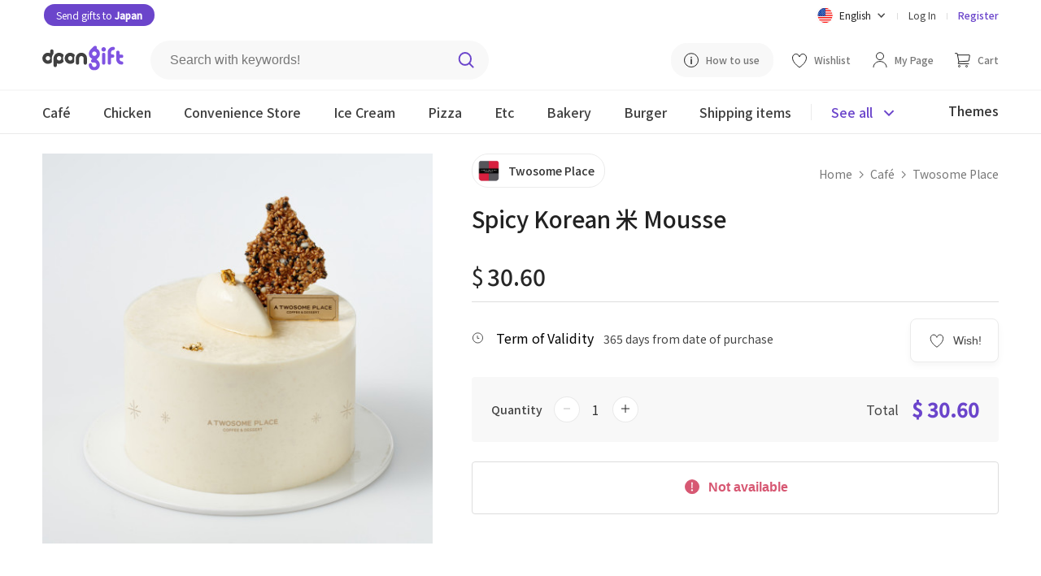

--- FILE ---
content_type: text/html; charset=utf-8
request_url: https://dpon.gift/en/shops/merchandise/3657/spicy-korean-mousse/
body_size: 13023
content:


<!DOCTYPE html>

<html lang="en">
<head>
  
  
    
      <!-- Google Tag Manager -->
      <script>(function(w,d,s,l,i){w[l]=w[l]||[];w[l].push({'gtm.start':
          new Date().getTime(),event:'gtm.js'});var f=d.getElementsByTagName(s)[0],
        j=d.createElement(s),dl=l!='dataLayer'?'&l='+l:'';j.async=true;j.src=
        'https://www.googletagmanager.com/gtm.js?id='+i+dl;f.parentNode.insertBefore(j,f);
      })(window,document,'script','dataLayer','GTM-N5DBMJ2');</script>
      <!-- End Google Tag Manager -->
    
    
    
  <script>
    window.dataLayer = window.dataLayer || [];

    dataLayer.push({
      "event": "view_item",
      "ecommerce": {
          "currency": "USD",
          "items": [{
              "item_id": "3657",
              "item_name": "Spicy Korean 米 Mousse",
              "item_brand": "Twosome Place",
              "price": "30.60",
              "item_category": "cafe"
          }]
      }
    });


    // Add to cart
    function addToCart() {
      dataLayer.push({
        "event": "add_to_cart",
          "ecommerce": {
              "items": [{
                  "currency": "USD",
                  "item_id": "3657",
                  "item_name": "Spicy Korean 米 Mousse",
                  "item_brand": "Twosome Place",
                  "price": "30.60",
                  "quantity": document.getElementById("cart_item_quantity").value,
                  "item_category": "cafe"
              }]
          }
      });
    }

    // Item checkout
    function checkoutNow () {
      dataLayer.push({
        "event": "begin_checkout",
        "ecommerce": {
            "items": [{
                "currencyCode": "USD",
                "item_id": "3657",
                "item_name": "Spicy Korean 米 Mousse",
                "item_brand": "Twosome Place",
                "price": "30.60",
                "quantity": document.getElementById("cart_item_quantity").value,
                "item_category": "cafe"
            }]
        }
      });
    }
  </script>

  

  
  
    <meta charset="UTF-8">
    
    <meta name="viewport" content="width=device-width, initial-scale=1, viewport-fit=cover">
    
    
      <meta property="og:site_name" content="dponGift">
      <meta property="og:url" content="https://dpon.gift/en/shops/merchandise/3657/spicy-korean-mousse/">
      <meta property="og:type" content="website">
      
  <meta property="og:title" content="Send gifts to Korea, dponGift | Spicy Korean 米 Mousse">
  <meta property="og:description" content="Café > Twosome Place > Spicy Korean 米 Mousse Can be purchased at dponGift">

      
	<meta property="og:image" content="https://imagecdn.dpon.gift/images/merchandises/%EA%B3%A0%EC%86%8C%ED%95%9C%EC%9A%B0%EB%A6%AC%E7%B1%B3%EB%AC%B4%EC%8A%A4.jpg">
  <meta name="twitter:image:src" content="https://imagecdn.dpon.gift/images/merchandises/%EA%B3%A0%EC%86%8C%ED%95%9C%EC%9A%B0%EB%A6%AC%E7%B1%B3%EB%AC%B4%EC%8A%A4.jpg">

    
    <meta name="theme-color" content="#ffffff">
    <meta name="format-detection" content="telephone=no">
    
  <meta name="description" content="Twosome Place Spicy Korean 米 Mousse gifts can be sent easily through dponGift. Even if you do not know the phone number of your friends and family in Korea, you can send them gifts through email, KakaoTalk, Line, Facebook, and more.">

    
      <meta name="keywords" content="Gifts to Korea, Korea International Mail, Korea EMS, Korean-Japanese Couple, Korean Long Distance Couple, Korean Boyfriend, Korean Girlfriend, Present, Gift, Birthday" />
    
    
  
  
  <link rel="shortcut icon" href="/static/images/favicon.77938b1c6ded.ico"/>
  <link rel="apple-touch-icon" href="/static/images/apple-touch-icon.1ad3da0a14a4.png">
  <link rel="apple-touch-icon" sizes="76x76" href="/static/images/apple-touch-icon-76x76.c383e98dd5a2.png">
  <link rel="apple-touch-icon" sizes="120x120" href="/static/images/apple-touch-icon-120x120.275a0babaa4d.png">
  <link rel="apple-touch-icon" sizes="152x152" href="/static/images/apple-touch-icon-152x152.1ad3da0a14a4.png">
  <link rel="apple-touch-icon-precomposed" href="/static/images/apple-touch-icon-precomposed.1fe5195aaef4.png">
  <link rel="apple-touch-icon-precomposed" sizes="76x76" href="/static/images/apple-touch-icon-76x76-precomposed.c383e98dd5a2.png">
  <link rel="apple-touch-icon-precomposed" sizes="120x120" href="/static/images/apple-touch-icon-120x120-precomposed.275a0babaa4d.png">
  <link rel="apple-touch-icon-precomposed" sizes="152x152" href="/static/images/apple-touch-icon-152x152-precomposed.1ad3da0a14a4.png">
  <title>Send gifts to Korea, dponGift | Spicy Korean 米 Mousse</title>
  
    
      <link rel="stylesheet" href="https://fonts.googleapis.com/css2?family=Noto+Sans+JP:wght@400;500&family=Noto+Sans+KR:wght@400;500&display=swap">
      
      <link rel="stylesheet" href="/static/stylesheets/base.b19a56a53030.css">
      <link rel="stylesheet" href="/static/stylesheets/header.ae44850149dd.css">
      
  <link rel="stylesheet" href="/static/shops/stylesheets/merchandise.9ffa8ab13d9d.css">
  <link rel="stylesheet" href="/static/stylesheets/merch_grid.0d096c81c45f.css">
  <link rel="stylesheet" href="/static/stylesheets/jquery.toast.min.00aafc41c095.css">
    <link rel="stylesheet" href="/static/shops/stylesheets/swiper.min.c10e24a543dc.css">
    <script src="/static/shops/scripts/swiperjs.83d23a3f4e9c.js"></script>

    
    
      <script src="https://ajax.googleapis.com/ajax/libs/jquery/3.4.1/jquery.min.js"></script>
      
      
    
  
</head>

<body>

  
  
  <header class="merch-header">
    



  <link rel="stylesheet" href="https://cdnjs.cloudflare.com/ajax/libs/jquery-modal/0.9.1/jquery.modal.min.css" />


<div class="upper-header">
    <div class="upper-header-left">
        <a href="https://bit.ly/dpongift_kr" class="white rounded-button-header" target="_blank">
            Send gifts to <span class="bold">Japan</span>
        </a>
    </div>
  <div class="upper-header-right">
    <form action="/change_language/" id="language" class="header-lang" method="post">
      <input type="hidden" name="next" value="/en/shops/merchandise/3657/spicy-korean-mousse/">
      <input type="hidden" name="csrfmiddlewaretoken" value="vqHtQc1l0xbrF2Vw8vSYVxRpcUerLf6SLjMzCPJiorAcl18nQO8tuayLhYa644RN">
      <select name="language" id="select-language" class="dropbtn" onchange="this.form.submit()" style="display: none;">
        
        
        
        
          <option value="ko" >
            한국어
          </option>
        
          <option value="ja" >
            日本語
          </option>
        
          <option value="en" selected="selected">
            English
          </option>
        
      </select>
    </form>

    <div class="lang-dropdown">
      <div id="lang-dropbtn" class="lang-dropbtn" onclick="toggleLangDropdown();">
        
          <img class="ic-lang" src="/static/images/ic-en.aaa6ebaa48db.svg" alt="English">
          <span>English</span>
          <img class="ic-arrow" src="/static/images/arrow.b6f3acac5ef8.svg" alt="dropdown">
        
      </div>
      <div id="lang-dropdown-content" class="lang-dropdown-content">
        <div class="lang-choice " onclick="selectElement('select-language', 0)">
          <img class="ic-lang" src="/static/images/ic-kor.826febae6d01.svg" alt="한국어">
          <span>한국어</span>
        </div>
        <div class="lang-choice " onclick="selectElement('select-language', 1);">
          <img class="ic-lang" src="/static/images/ic-jp.1991e329c72e.svg" alt="日本語">
          <span>日本語</span>
        </div>
        <div class="lang-choice hidden" onclick="selectElement('select-language', 2)">
          <img class="ic-lang" src="/static/images/ic-en.aaa6ebaa48db.svg" alt="English">
          <span>English</span>
        </div>
      </div>
    </div>
    <div class="header-line"></div>
    
      <a href="/en/accounts/login/?next=/en/shops/merchandise/3657/spicy-korean-mousse/">Log In</a>
      <div class="header-line"></div>
      <a class="reg-link" href="/en/accounts/signup/">Register</a>
    
  </div>
</div>

<div class="middle-header">
  <a href="/en/">
    <img class="header-logo" src="/static/images/dpon-gift-logo.6f73cf970da2.svg" alt="logo">
  </a>

  <div class="search-div">
    <form action="/en/shops/search/" method="get" class="header-search">
      <label for="search-keywords"></label>
      <input type="text" name="keywords" id="search-keywords" class="search-keywords" placeholder="Search with keywords!">
      <input id="search-btn" type="image" src="/static/images/search.8bcfa6492fe5.svg" class="search-img" alt="Search">
    </form>
  </div>

  <div class="middle-header-right">
    <a class="how-use-anc" href="/en/usage_information/">
      <img class="guide-img" src="/static/images/guide.425b9874bf5b.svg" alt="How to use">
      <span>How to use</span>
    </a>
    
      <a href="/en/accounts/login/?next=/en/shops/merchandise/3657/spicy-korean-mousse/">
        <img src="/static/images/wishlist.85e6b9cfdf45.svg" alt="Wishlist">
        <span class="middle-header-txt">Wishlist</span>
      </a>
    

    <a href="/en/users/">
      <img class="my-page-img" src="/static/images/mypage.b32e393d47e3.svg" alt="My Page">
      <span class="middle-header-txt">My Page</span>
    </a>

    <a href="/en/carts/items/">
      <img class="cart-img" src="/static/images/cart.69ddd3167406.svg" alt="Cart">
      <span class="middle-header-txt ">Cart</span>
      
      </a>
      
  </div>
</div>

    


<div class="mobile-header-top">
  <img class="ic-back" src="/static/images/ic-back.0d752a409aec.svg" alt="Back" onclick="goBack();">
  <div class="mobile-header-top-r">
    <img src="/static/images/search-black.e00803eba9fd.svg" class="mobile-merch-search" alt="Search"
       onclick="document.getElementById('mobile-searchbar-div').classList.toggle('show-search');document.body.classList.toggle('big-pad-body');">
    <a href="/en/carts/items/">
      <img class="mobile-cart-img" src="/static/images/shopping-cart-m.954f3987acbf.svg" alt="Cart">
      
    </a>
    <a href="#menu-modal" rel="modal:open">
      <img class="ic-menu" src="/static/images/ic-menu.a6f2a529ac8d.svg" alt="Menu">
    </a>
  </div>
</div>
    


<div id="mobile-searchbar-div" class="mobile-searchbar-div">
  <input id="mobile-searchbar" class="mobile-searchbar" placeholder="Search with keywords!"
         onkeydown="document.getElementById('search-keywords').value = this.value;
                    if (event.keyCode == 13)
                    document.getElementById('search-btn').click();">
  <img src="/static/images/search.8bcfa6492fe5.svg" class="mobile-search-ic" alt="Search"
        onclick="document.getElementById('search-keywords').value = document.getElementById('mobile-searchbar').value;document.getElementById('search-btn').click();">
</div>

<div class="lower-header mobile-header-cat">
  <div class="lower-inner-header">
    
      <a id="header-cafe" href="/en/shops/merchandises/cafe/" class="header-cat">
        <div class="cat-div">Café</div>
      </a>
    
      <a id="header-chicken" href="/en/shops/merchandises/chicken/" class="header-cat">
        <div class="cat-div">Chicken</div>
      </a>
    
      <a id="header-convenience-store" href="/en/shops/merchandises/convenience-store/" class="header-cat">
        <div class="cat-div">Convenience Store</div>
      </a>
    
      <a id="header-ice-cream" href="/en/shops/merchandises/ice-cream/" class="header-cat">
        <div class="cat-div">Ice Cream</div>
      </a>
    
      <a id="header-pizza" href="/en/shops/merchandises/pizza/" class="header-cat">
        <div class="cat-div">Pizza</div>
      </a>
    
      <a id="header-restaurants" href="/en/shops/merchandises/restaurants/" class="header-cat">
        <div class="cat-div">Etc</div>
      </a>
    
      <a id="header-bakery" href="/en/shops/merchandises/bakery/" class="header-cat">
        <div class="cat-div">Bakery</div>
      </a>
    
      <a id="header-buger" href="/en/shops/merchandises/buger/" class="header-cat">
        <div class="cat-div">Burger</div>
      </a>
    
   
      <a id="header-" href="/en/shops/shipping-merchandises/" class="header-cat">
          <div class="cat-div">Shipping items</div>
      </a>
  
      <div class="see-all-line"></div>
    <div class="header-all-btn" onclick="seeAllToggle();">
      <span id="see-all" class="see-all">See all</span>
      <img id="all-cat-img" class="all-cat-img" src="/static/images/caret-primary.a0f55e092795.svg" alt="See all">
    </div>
      <div class="lower-header-right">
          <a href="/en/shops/themes/">
              <span class="header-themes">Themes</span>
          </a>
      </div>
  </div>
</div>

<div id="all-cat-brand" class="header-see-all" style="display: none;">
  <div class="header-see-all-inner">
    
      <div class="all-cat">
        <a href="/en/shops/merchandises/cafe/" class="all-cat-title">
          Café
          <img src="/static/images/arrow.b6f3acac5ef8.svg" alt="Café">
        </a>
        
          <a href="/en/shops/merchandises/cafe/2/starbucks/" class="all-cat-brand">Starbucks</a>
        
          <a href="/en/shops/merchandises/cafe/109/ediya-coffee/" class="all-cat-brand">Ediya Coffee</a>
        
          <a href="/en/shops/merchandises/cafe/36/twosome-place/" class="all-cat-brand">Twosome Place</a>
        
          <a href="/en/shops/merchandises/cafe/123/paiks-coffee/" class="all-cat-brand">PAIK’S COFFEE</a>
        
          <a href="/en/shops/merchandises/cafe/140/compose-coffee/" class="all-cat-brand">Compose Coffee</a>
        
      </div>
    
      <div class="all-cat">
        <a href="/en/shops/merchandises/chicken/" class="all-cat-title">
          Chicken
          <img src="/static/images/arrow.b6f3acac5ef8.svg" alt="Chicken">
        </a>
        
          <a href="/en/shops/merchandises/chicken/98/bbq/" class="all-cat-brand">BBQ</a>
        
          <a href="/en/shops/merchandises/chicken/101/bhc/" class="all-cat-brand">BHC</a>
        
      </div>
    
      <div class="all-cat">
        <a href="/en/shops/merchandises/convenience-store/" class="all-cat-title">
          Convenience Store
          <img src="/static/images/arrow.b6f3acac5ef8.svg" alt="Convenience Store">
        </a>
        
          <a href="/en/shops/merchandises/convenience-store/16/gs25/" class="all-cat-brand">GS25</a>
        
          <a href="/en/shops/merchandises/convenience-store/81/cu/" class="all-cat-brand">CU</a>
        
          <a href="/en/shops/merchandises/convenience-store/128/gs25v/" class="all-cat-brand">GS25 (Gift Voucher)</a>
        
          <a href="/en/shops/merchandises/convenience-store/20/emart24/" class="all-cat-brand">Emart24</a>
        
          <a href="/en/shops/merchandises/convenience-store/129/cugift-voucher/" class="all-cat-brand">CU(Gift Voucher)</a>
        
          <a href="/en/shops/merchandises/convenience-store/133/lotte-mart/" class="all-cat-brand">Lotte Mart</a>
        
      </div>
    
      <div class="all-cat">
        <a href="/en/shops/merchandises/ice-cream/" class="all-cat-title">
          Ice Cream
          <img src="/static/images/arrow.b6f3acac5ef8.svg" alt="Ice Cream">
        </a>
        
          <a href="/en/shops/merchandises/ice-cream/5/baskin-robbins/" class="all-cat-brand">Baskin Robbins</a>
        
          <a href="/en/shops/merchandises/ice-cream/31/sulbing/" class="all-cat-brand">Sulbing</a>
        
      </div>
    
      <div class="all-cat">
        <a href="/en/shops/merchandises/pizza/" class="all-cat-title">
          Pizza
          <img src="/static/images/arrow.b6f3acac5ef8.svg" alt="Pizza">
        </a>
        
          <a href="/en/shops/merchandises/pizza/92/pizzahut/" class="all-cat-brand">PizzaHut</a>
        
      </div>
    
      <div class="all-cat">
        <a href="/en/shops/merchandises/restaurants/" class="all-cat-title">
          Etc
          <img src="/static/images/arrow.b6f3acac5ef8.svg" alt="Etc">
        </a>
        
          <a href="/en/shops/merchandises/restaurants/84/kyobobook/" class="all-cat-brand">KyoboBook</a>
        
          <a href="/en/shops/merchandises/restaurants/33/outback-steakhouse/" class="all-cat-brand">OUTBACK</a>
        
          <a href="/en/shops/merchandises/restaurants/134/olive-young/" class="all-cat-brand">OLIVE YOUNG</a>
        
          <a href="/en/shops/merchandises/restaurants/139/shinsegae-duty-free/" class="all-cat-brand">Shinsegae Duty Free</a>
        
      </div>
    
      <div class="all-cat">
        <a href="/en/shops/merchandises/bakery/" class="all-cat-title">
          Bakery
          <img src="/static/images/arrow.b6f3acac5ef8.svg" alt="Bakery">
        </a>
        
          <a href="/en/shops/merchandises/bakery/67/paris-baguette/" class="all-cat-brand">Paris Baguette</a>
        
          <a href="/en/shops/merchandises/bakery/71/tous-les-jours1/" class="all-cat-brand">Tous Les Jours</a>
        
          <a href="/en/shops/merchandises/bakery/32/krispy-kreme/" class="all-cat-brand">Krispy Kreme</a>
        
      </div>
    
      <div class="all-cat">
        <a href="/en/shops/merchandises/buger/" class="all-cat-title">
          Burger
          <img src="/static/images/arrow.b6f3acac5ef8.svg" alt="Burger">
        </a>
        
          <a href="/en/shops/merchandises/buger/108/lotteria/" class="all-cat-brand">Lotteria</a>
        
          <a href="/en/shops/merchandises/buger/82/burger-king/" class="all-cat-brand">Burger King</a>
        
      </div>
    
    <div class="all-cat-close"  onclick="seeAllToggle();">
      <img src="/static/images/ic-close.037d8041beb2.svg" alt="Close">
    </div>
  </div>
</div>

<!-- Modal -->
<div id="menu-modal" class="menu-modal modal">
  <a href="#" onclick="$.modal.getCurrent().close();">
    <img class="ic-close-white" src="/static/images/ic-close-white.b410678e2f62.svg" alt="Close">
  </a>
  <div>
    
      <a class="mob-menu-top-link" href="/en/accounts/login/?next=/en/shops/merchandise/3657/spicy-korean-mousse/">
        <img class="mob-menu-ic" src="/static/images/mypage.b32e393d47e3.svg" alt="Log In">
        Log In
      </a>
    
    <a class="mob-menu-top-link" href="/en/carts/items/">
      <img class="mob-menu-ic" src="/static/images/cart.69ddd3167406.svg" alt="Cart">
      Cart
      
    </a>
    
      <a class="mob-menu-top-link" href="/en/accounts/login/?next=/en/shops/merchandise/3657/spicy-korean-mousse/">
        <img src="/static/images/wishlist.85e6b9cfdf45.svg" alt="Wishlist">
        Wishlist
      </a>
    
    <a class="mob-menu-top-link" href="/en/usage_information/">
      <img class="mob-menu-ic" src="/static/images/guide.425b9874bf5b.svg" alt="How to use">
      How to use
    </a>
  </div>
  <div class="menu-line"></div>
  <div>
    <a class="mob-menu-2nd-link" href="/en/">
      Go to home page
      <img src="/static/images/menu-arrow.7ed15c3ddd5d.svg" alt="Go to home page">
    </a>      
    <a class="mob-menu-2nd-link" href="/en/shops/brands/">
      See by brand
      <img  src="/static/images/menu-arrow.7ed15c3ddd5d.svg" alt="See by brand">
    </a>
      <a class="mob-menu-2nd-link" href="/en/shops/themes/">
          See by theme
          <img  src="/static/images/menu-arrow.7ed15c3ddd5d.svg" alt="See by theme">
      </a>
  </div>
  <div class="menu-line"></div>
  <div>
    
      <div class="all-cat">
        <div class="all-cat-title" onclick="rotMobArrow('cafe');">
          Café
          <img id="cafe-arrow" src="/static/images/arrow.b6f3acac5ef8.svg" alt="Café">
        </div>
        <div id="cafe-fold" style="display:none;">
          <a href="/en/shops/merchandises/cafe/" class="cat-fold">
            All brands
          </a>
          
            <a href="/en/shops/merchandises/cafe/2/starbucks/" class="cat-fold">Starbucks</a>
          
            <a href="/en/shops/merchandises/cafe/109/ediya-coffee/" class="cat-fold">Ediya Coffee</a>
          
            <a href="/en/shops/merchandises/cafe/36/twosome-place/" class="cat-fold">Twosome Place</a>
          
            <a href="/en/shops/merchandises/cafe/123/paiks-coffee/" class="cat-fold">PAIK’S COFFEE</a>
          
            <a href="/en/shops/merchandises/cafe/140/compose-coffee/" class="cat-fold">Compose Coffee</a>
          
        </div>
      </div>
    
      <div class="all-cat">
        <div class="all-cat-title" onclick="rotMobArrow('chicken');">
          Chicken
          <img id="chicken-arrow" src="/static/images/arrow.b6f3acac5ef8.svg" alt="Chicken">
        </div>
        <div id="chicken-fold" style="display:none;">
          <a href="/en/shops/merchandises/chicken/" class="cat-fold">
            All brands
          </a>
          
            <a href="/en/shops/merchandises/chicken/98/bbq/" class="cat-fold">BBQ</a>
          
            <a href="/en/shops/merchandises/chicken/101/bhc/" class="cat-fold">BHC</a>
          
        </div>
      </div>
    
      <div class="all-cat">
        <div class="all-cat-title" onclick="rotMobArrow('convenience-store');">
          Convenience Store
          <img id="convenience-store-arrow" src="/static/images/arrow.b6f3acac5ef8.svg" alt="Convenience Store">
        </div>
        <div id="convenience-store-fold" style="display:none;">
          <a href="/en/shops/merchandises/convenience-store/" class="cat-fold">
            All brands
          </a>
          
            <a href="/en/shops/merchandises/convenience-store/16/gs25/" class="cat-fold">GS25</a>
          
            <a href="/en/shops/merchandises/convenience-store/81/cu/" class="cat-fold">CU</a>
          
            <a href="/en/shops/merchandises/convenience-store/128/gs25v/" class="cat-fold">GS25 (Gift Voucher)</a>
          
            <a href="/en/shops/merchandises/convenience-store/20/emart24/" class="cat-fold">Emart24</a>
          
            <a href="/en/shops/merchandises/convenience-store/129/cugift-voucher/" class="cat-fold">CU(Gift Voucher)</a>
          
            <a href="/en/shops/merchandises/convenience-store/133/lotte-mart/" class="cat-fold">Lotte Mart</a>
          
        </div>
      </div>
    
      <div class="all-cat">
        <div class="all-cat-title" onclick="rotMobArrow('ice-cream');">
          Ice Cream
          <img id="ice-cream-arrow" src="/static/images/arrow.b6f3acac5ef8.svg" alt="Ice Cream">
        </div>
        <div id="ice-cream-fold" style="display:none;">
          <a href="/en/shops/merchandises/ice-cream/" class="cat-fold">
            All brands
          </a>
          
            <a href="/en/shops/merchandises/ice-cream/5/baskin-robbins/" class="cat-fold">Baskin Robbins</a>
          
            <a href="/en/shops/merchandises/ice-cream/31/sulbing/" class="cat-fold">Sulbing</a>
          
        </div>
      </div>
    
      <div class="all-cat">
        <div class="all-cat-title" onclick="rotMobArrow('pizza');">
          Pizza
          <img id="pizza-arrow" src="/static/images/arrow.b6f3acac5ef8.svg" alt="Pizza">
        </div>
        <div id="pizza-fold" style="display:none;">
          <a href="/en/shops/merchandises/pizza/" class="cat-fold">
            All brands
          </a>
          
            <a href="/en/shops/merchandises/pizza/92/pizzahut/" class="cat-fold">PizzaHut</a>
          
        </div>
      </div>
    
      <div class="all-cat">
        <div class="all-cat-title" onclick="rotMobArrow('restaurants');">
          Etc
          <img id="restaurants-arrow" src="/static/images/arrow.b6f3acac5ef8.svg" alt="Etc">
        </div>
        <div id="restaurants-fold" style="display:none;">
          <a href="/en/shops/merchandises/restaurants/" class="cat-fold">
            All brands
          </a>
          
            <a href="/en/shops/merchandises/restaurants/84/kyobobook/" class="cat-fold">KyoboBook</a>
          
            <a href="/en/shops/merchandises/restaurants/33/outback-steakhouse/" class="cat-fold">OUTBACK</a>
          
            <a href="/en/shops/merchandises/restaurants/134/olive-young/" class="cat-fold">OLIVE YOUNG</a>
          
            <a href="/en/shops/merchandises/restaurants/139/shinsegae-duty-free/" class="cat-fold">Shinsegae Duty Free</a>
          
        </div>
      </div>
    
      <div class="all-cat">
        <div class="all-cat-title" onclick="rotMobArrow('bakery');">
          Bakery
          <img id="bakery-arrow" src="/static/images/arrow.b6f3acac5ef8.svg" alt="Bakery">
        </div>
        <div id="bakery-fold" style="display:none;">
          <a href="/en/shops/merchandises/bakery/" class="cat-fold">
            All brands
          </a>
          
            <a href="/en/shops/merchandises/bakery/67/paris-baguette/" class="cat-fold">Paris Baguette</a>
          
            <a href="/en/shops/merchandises/bakery/71/tous-les-jours1/" class="cat-fold">Tous Les Jours</a>
          
            <a href="/en/shops/merchandises/bakery/32/krispy-kreme/" class="cat-fold">Krispy Kreme</a>
          
        </div>
      </div>
    
      <div class="all-cat">
        <div class="all-cat-title" onclick="rotMobArrow('buger');">
          Burger
          <img id="buger-arrow" src="/static/images/arrow.b6f3acac5ef8.svg" alt="Burger">
        </div>
        <div id="buger-fold" style="display:none;">
          <a href="/en/shops/merchandises/buger/" class="cat-fold">
            All brands
          </a>
          
            <a href="/en/shops/merchandises/buger/108/lotteria/" class="cat-fold">Lotteria</a>
          
            <a href="/en/shops/merchandises/buger/82/burger-king/" class="cat-fold">Burger King</a>
          
        </div>
      </div>
    
  
      <div class="all-cat">
          <div class="all-cat-title" onclick="rotMobArrow('shipping-items');">
              Shipping items
              <img id="shipping-items-arrow" src="/static/images/arrow.b6f3acac5ef8.svg" alt="shipping-items-arrow">
          </div>
          <div id="shipping-items-fold" style="display:none;">
              <a href="/en/shops/shipping-merchandises/" class="cat-fold">
                  All
              </a>
              
                  <a href="/en/shops/shipping-merchandises/food/" class="cat-fold">Food &amp; Beverages</a>
              
                  <a href="/en/shops/shipping-merchandises/department/" class="cat-fold">Department</a>
              
                  <a href="/en/shops/shipping-merchandises/cosmetics/" class="cat-fold">Cosmetics</a>
              
                  <a href="/en/shops/shipping-merchandises/household-goods/" class="cat-fold">Household</a>
              
                  <a href="/en/shops/shipping-merchandises/flower/" class="cat-fold">flower</a>
              
          </div>
      </div>
  
  </div>
  <div class="menu-line"></div>
  <div class="mob-lang-btn">
    <div class="mob-lang-choice" onclick="selectElement('select-language', 0)">
      <img class="ic-lang" src="/static/images/ic-kor.826febae6d01.svg" alt="한국어">
      한국어
    </div>
    <div class="mob-lang-choice" onclick="selectElement('select-language', 1);">
      <img class="ic-lang" src="/static/images/ic-jp.1991e329c72e.svg" alt="日本語">
      日本語
    </div>
    <div class="mob-lang-choice" onclick="selectElement('select-language', 2)">
      <img class="ic-lang" src="/static/images/ic-en.aaa6ebaa48db.svg" alt="English">
      English
    </div>
  </div>
  <div class="mob-menu-end">
      <div class="mob-npay">
        <a href="https://bit.ly/dpongift_kr" class="white rounded-button" target="_blank">Send gifts to <span class="bold">Japan</span></a>
    </div>
    
      <a class="mob-log-sign" href="/en/accounts/signup/">Register</a>
    
  </div>
</div>

<!-- jQuery Modal -->
<script src="https://cdnjs.cloudflare.com/ajax/libs/jquery-modal/0.9.1/jquery.modal.min.js"></script>
<script>
  // If history exists, go back 1. If not, go to the brand merch list page
  function goBack() {
    if (window.history.length > 1) {
      window.history.back();
    } else {
      window.location.href = "/en/shops/merchandises/cafe/69/twosome-placex-mas/";
    }
  }

  let lastOpened;

  // Toggle folded brands and rotate arrow in mobile menu modal
  function toggleMobileCat(id) {
    $("#" + id + "-fold").toggle();
    $("#" + id + "-arrow").toggleClass("rot-mob-arrow");
  }

  function rotMobArrow(slug) {
    if (slug == lastOpened) {
      // Close lastOpened
      toggleMobileCat(lastOpened);

      // Empty lastOpened
      lastOpened = "";
    } else {
      // Close lastOpened
      toggleMobileCat(lastOpened);

      // Open slug
      toggleMobileCat(slug);

      // Save slug in lastOpened
      lastOpened = slug;
    }
  }
</script>

  </header>

  
  
  <section class="page-max">
    <div class="merch-img-div">
    
        <div class="merch-img-wrap">
      
      
        
            <img class="merch-img" src="https://imagecdn.dpon.gift/images/merchandises/%EA%B3%A0%EC%86%8C%ED%95%9C%EC%9A%B0%EB%A6%AC%E7%B1%B3%EB%AC%B4%EC%8A%A4.jpg" alt="Spicy Korean 米 Mousse" height="470" width="470">
        
        </div>
    </div>

    <div class="merch-info-div">
      <a class="brand-div" href="/en/shops/merchandises/cafe/69/twosome-placex-mas/">
        <img class="brand-img" src="https://imagecdn.dpon.gift/thumbnails/brands/twosome.jpg" alt="Twosome Place">
        <span class="brand-txt">Twosome Place</span>
      </a>
      <div class="breadcrumbs">
        <a href="/en/">Home</a>
        <img class="crumb-arrow" src="/static/images/grey-arrow.cf032830463c.svg" alt="Arrow">
        <a href="/en/shops/merchandises/cafe/">Café</a>
        <img class="crumb-arrow" src="/static/images/grey-arrow.cf032830463c.svg" alt="Arrow">
        <a href="/en/shops/merchandises/cafe/69/twosome-placex-mas/">Twosome Place</a>
      </div>

      <h1 class="merch-name">Spicy Korean 米 Mousse</h1>
      
      
        <p class="merch-hashtag">
          
        </p>
      

      <div class="price-div">
        <span id="curr-sym" class="curr-sym">$</span>
        <span id="merch-price" class="merch-price">30.60</span>
        
      </div>
      <div class="valid-box">
        <div class="share-wish-div">
          
            <button class="merch-wish-btn" onclick="window.location.href = '/en/accounts/login/?next=/en/shops/merchandise/3657/spicy-korean-mousse/';">
              <img src="/static/images/wishlist.85e6b9cfdf45.svg" alt="Wish!">
              <span>Wish!</span>
            </button>
          
          <div class="share-vert-line hidden share-api"></div>
          <div class="share-btn share-api hidden"
              onclick="shareAPI('[dponGift] Spicy Korean 米 Mousse', 'https://dpon.gift/en/shops/merchandise/3657/spicy-korean-mousse/');">
            <img class="ic-sns" src="/static/images/share.de2f224748c6.svg" alt="Share">
            <span>Share</span>
          </div>
          <div id="webview-share" class="share-btn hidden"
              onclick="showAndroidShareDialog('[dponGift]', 'Spicy Korean 米 Mousse', 'https://dpon.gift/en/shops/merchandise/3657/spicy-korean-mousse/');">
            <img class="ic-sns" src="/static/images/share.de2f224748c6.svg" alt="Share">
            <span>Share</span>
          </div>
        </div>
          <div>
              
                  <img class="merch-valid-img" src="/static/images/expiry-date.4e8e7f8bb42d.svg" alt="Term of Validity">
                  <span class="merch-valid">Term of Validity</span>
                  <span class="merch-valid-txt">365 days from date of purchase</span>
              
              <span id="max-qty" class="hidden">20</span>
          </div>
      </div>

      <div class="info-total">
        <form action="/en/carts/items/add/" method="post" autocomplete="off">
          <div class="qty-total">
            <span class="qty-txt">Quantity</span>
            <div class="number-input">
              <button onclick="stickyMinus()">
                <img id="minus-1" class="minus" src="/static/images/minus-grey.101f10b699eb.svg" alt="minus">
              </button>
              <input type="number" name="quantity" value="1" min="1" max="20" required id="cart_item_quantity">
              <button onclick="stickyPlus();">
                <img id="plus-1" class="plus" src="/static/images/plus.bfdfdd903734.svg" alt="plus">
              </button>
            </div>
            <div class="show-total">
              <span class="price-total-txt">Total</span>
              <span id="price-total-num">$ 30.60</span>
            </div>
          </div>
          <input type="hidden" name="merchandise" value="3657" readonly id="cart_item_merchandise">
          <input type="hidden" name="is_update_quantity" value="False" readonly id="cart_item_is_update_quantity">
          <input type="hidden" name="csrfmiddlewaretoken" value="vqHtQc1l0xbrF2Vw8vSYVxRpcUerLf6SLjMzCPJiorAcl18nQO8tuayLhYa644RN">
          <div class="info-btn-div">
            
              <button class="merch-unavail" disabled>
                <img src="/static/images/alert.02dd0c19f613.svg" alt="Not available">
                Not available
              </button>
            
          </div>
        </form>
      </div>
    </div>
  </section>

  <section class="merch-desc-div">
    <article class="merch-spec-article">
      

      <div class="merch-spec-warn">
        <h2 class="merch-spec">Notice</h2>
        <p class="merch-spec-txt">[Usage Information]<br>- This coupon can be used in both Twosome Place and Twosome Coffee<br><br>[Notice]<br>- Products may not be available depending on stock.<br>- Please check the product at the store you are visiting. (If it is sold out, you can exchange it with other products of the same value.)<br>- The image above may be different from the actual product.<br>- The selling price of the product for each store may differ, and in some stores you may exchange it after paying an additional amount.<br>- You cannot use this coupon with other discount coupons, but in case an additional payment has to be made, discount coupons can be used for that additional amount.<br><br>[Stores where this coupon cannot be used]<br>Incheon International Airport (1st and 3rd floor), highway rest areas, hospital and school facilities, CGV stores, stores in Lotte World, COEX Mall, etc.<br>Information on stores where this coupon cannot be used: Contact the customer center (1577-4410)</p>
        <p class="merch-spec-sub">Refunds and Cancelations</p>
        
          <p class="merch-spec-txt">
            If you wish to refund an unused gift coupon, please contact the customer center within the validity period.
          </p>
        
          
      </div>

      <div class="merch-spec-contact">
        <p class="merch-spec-sub">Inquiries</p>
        <div class="contact-info">
          <img class="contact-icon" src="/static/images/contact-email.d97f2b556244.svg" alt="contact email">
          <span class="contact-txt">E-mail: support@dpon.gift</span><br>
        </div>
        <div class="contact-info">
          <img class="contact-icon" src="/static/images/contact-time.132aa951822a.svg" alt="contact time">
          <span class="contact-txt">Operating hours: 10:00 ~ 18:00 </span>
        </div>
      </div>

      
        <div class="merch-about-brand">
          <div class="brand-main">
            <a href="/en/shops/merchandises/cafe/69/twosome-placex-mas/">
              <img class="brand-thumb" src="https://imagecdn.dpon.gift/thumbnails/brands/twosome.jpg" alt="Twosome Place">
            </a>
            <p class="brand-name">Twosome Place</p>
            <p class="brand-url">https://www.twosome.co.kr:7009/</p>
            <a href="/en/shops/merchandises/cafe/69/twosome-placex-mas/" class="brand-all">
              <span>See all products from this brand</span>
              <img class="brand-all-img" src="/static/images/purple-arrow.c12d97a6b1a5.svg" alt="See all products from this brand">
            </a>
          </div>
          <p class="brand-desc">A Twosome Place is a CJ Group dessert cafe franchise. With “Trendy European Cultural Space with the Best Coffee and Dessert” as the motto, A Twosome Place pursues the European cafe space where the cafe culture has blossomed.</p>
          
          
        </div>
      
    </article>
    <article class="sticky-total-div sticky-short">
      <div>
        <h3 class="sticky-brand">Twosome Place</h3>
        <p class="sticky-name">Spicy Korean 米 Mousse</p>
        <span class="sticky-price">$ 30.60</span>
        
      </div>
      <div>
        <span class="sticky-qty-txt">Quantity</span>
        <div class="number-input sticky-num-input">
          <button onclick="stickyMinus();">
            <img id="minus-2" class="minus" src="/static/images/minus-grey.101f10b699eb.svg" alt="minus">
          </button>
          <input type="number" id="sticky-qty" min="1" max="20">
          <button onclick="stickyPlus();">
            <img id="plus-2" class="plus" src="/static/images/plus.bfdfdd903734.svg" alt="plus">
          </button>
        </div><br>
        <span class="sticky-total-txt">Total </span>
        <span id="sticky-total-num" class="sticky-total-num">$ 30.60</span>
        
          <button class="merch-unavail unavail-space" disabled>
            <img src="/static/images/alert.02dd0c19f613.svg" alt="Not available">
            Not available
          </button>
        
      </div>
    </article>
  </section>

  <section class="similar-merch">
    <h2 class="similar-merch-title">Similar Merchandises</h2>
    <div class="merch-grid-cont">
      
        



<div class="merch-grid">
  <a href="/en/shops/merchandise/1137/cold-brew-coffee/">
    <div class="sale-badge-div">
      
      <img class="merch-grid-img" src="https://imagecdn.dpon.gift/thumbnails/merchandises/ts%EC%BD%9C%EB%93%9C%EB%B8%8C%EB%A3%A8%EC%BB%A4%ED%94%BCR.jpg" alt="Cold Brew Coffee" height="254" width="254">
    </div>
    <div>
      <h2 class="merch-grid-brand">Twosome Place</h2>
      <p class="merch-grid-name">Cold Brew Coffee</p>
      
        <p class="merch-grid-price">$ 4.50</p>
      
    </div>
  </a>
</div>
      
        



<div class="merch-grid">
  <a href="/en/shops/merchandise/5702/peach-juice-onlyicetake-out/">
    <div class="sale-badge-div">
      
      <img class="merch-grid-img" src="https://imagecdn.dpon.gift/thumbnails/merchandises/compose_coffee_%EB%B3%B5%EC%88%AD%EC%95%84%EC%A3%BC%EC%8A%A4OnlyIceTAKE-OUT.jpg" alt="Peach Juice (OnlyIce)(TAKE-OUT)" height="254" width="254">
    </div>
    <div>
      <h2 class="merch-grid-brand">Compose Coffee</h2>
      <p class="merch-grid-name">Peach Juice (OnlyIce)(TAKE-OUT)</p>
      
        <p class="merch-grid-price">$ 3.35</p>
      
    </div>
  </a>
</div>
      
        



<div class="merch-grid">
  <a href="/en/shops/merchandise/5732/cold-brew-icetake-out/">
    <div class="sale-badge-div">
      
      <img class="merch-grid-img" src="https://imagecdn.dpon.gift/thumbnails/merchandises/compose_coffee_%EC%BD%9C%EB%93%9C%EB%B8%8C%EB%A3%A8IceTAKE-OUT.jpg" alt="Cold Brew (Ice)(TAKE-OUT)" height="254" width="254">
    </div>
    <div>
      <h2 class="merch-grid-brand">Compose Coffee</h2>
      <p class="merch-grid-name">Cold Brew (Ice)(TAKE-OUT)</p>
      
        <p class="merch-grid-price">$ 2.90</p>
      
    </div>
  </a>
</div>
      
        



<div class="merch-grid">
  <a href="/en/shops/merchandise/1686/30000-krw-gift-card/">
    <div class="sale-badge-div">
      
      <img class="merch-grid-img" src="https://imagecdn.dpon.gift/thumbnails/merchandises/ediya%EC%9D%B4%EB%94%94%EC%95%BC%EC%BB%A4%ED%94%BC%EB%94%94%EC%A7%80%ED%84%B8%EC%83%81%ED%92%88%EA%B6%8C30000%EC%9B%90.jpg" alt="30,000 KRW Gift Card" height="254" width="254">
    </div>
    <div>
      <h2 class="merch-grid-brand">Ediya Coffee</h2>
      <p class="merch-grid-name">30,000 KRW Gift Card</p>
      
        <p class="merch-grid-price">$ 26.25</p>
      
    </div>
  </a>
</div>
      
    </div>
  </section>

  
  <div class="hidden">
    <p id="req-headers-mer"></p>
  </div>

  
  
    


<footer class="footer-full">
  <div class="footer-top">
    <a href="/en/terms_and_conditions/" class="footer-links">Terms and Conditions</a>
    <span class="footer-links-dot">·</span>
    <a href="/en/privacy_policy/" class="footer-links">Privacy Policy</a>
    <span class="footer-links-dot">·</span>
    <a href="/en/usage_information/" class="footer-links">Usage Information</a>
    <div class="footer-top-right">
      
        <a href="https://www.facebook.com/dpongift/" target="_blank">
          <img class="footer-social" src="/static/images/ic-fb.577e30476be8.svg" alt="Facebook">
        </a>
        <a href="https://www.instagram.com/dpongift/" target="_blank">
          <img class="footer-social" src="/static/images/ic-insta.3607c423f7e1.svg" alt="Instagram">
        </a>
        <a href="https://dpongift.tistory.com/" target="_blank">
          <img class="footer-social" src="/static/images/ic-blog.3a1b1c1a7340.svg" alt="Blog">
        </a>
      
    </div>
  </div>
  <div class="footer-bottom">
    <div class="footer-company-info">
      <p class="footer-dcenty">Information</p>
      <p class="footer-contact">
        Email: support@dpon.gift<br>
        Korea : Business Registration Number: 356-87-00428<br>
        
          c178, 806, 16, Pangyoyeok-ro 192beon-gil, Bundang-gu, Seongnam-si, Gyeonggi-do<br>
          日本：東京都新宿区西新宿三丁目3番13号西新宿水間ビル6F HADA Inc. 〒160-0023<br>
      </p>
      <p class="footer-company">
        Dcenty, HADA Inc. © 2019-2024 All rights reserved.
      </p>
    </div>
    <div class="footer-cs">
      


<a class="cs-title" href="https://support.dpon.gift/hc/en-us" target="_blank">
  Customer Center
  <img class="outlink" src="/static/images/outlink.a4f84c75161f.svg" alt="Customer Center">
</a>
<div class="cs-info">
  <p>Hours of operation: 10:00 ~ 18:00 (weekday)</p>
  <p>Email: support@dpon.gift</p>
</div>
<div class="cs-grid">
  <a href="https://support.dpon.gift/hc/en-us/sections/360009310613-How-to-use" target="_blank">
    How to use
  </a>
  <a href="https://support.dpon.gift/hc/en-us/sections/360009204094-About-Gifts" target="_blank">
    Gift coupons
  </a>
  <a href="https://support.dpon.gift/hc/en-us/sections/360009207554-Account-Guide" target="_blank">
    Account
  </a>
  <a href="https://support.dpon.gift/hc/en-us/sections/360009310033-Payment" target="_blank">
    Payment
  </a>
</div>

        <div class="footer-npay">
            <a href="https://bit.ly/dpongift_kr" class="white rounded-button" target="_blank"><span class="bold">일본</span>으로 선물 보내기</a>
            <div><span class="naver-green">네이버 페이</span>로 간단히 선물을 보낼 수 있어요.</div>
        </div>
    </div>
    <div class="footer-right">
      
      <p class="app-title">Download the app</p>
      <div class="app-info">
        <a href="https://apps.apple.com/app/id1517608958" target="_blank">
          <img class="app-store-img apple-store" src="/static/images/apple-store.cff7433e092f.svg" alt="Apple store">
        </a>
        <a href="https://play.google.com/store/apps/details?id=com.dcenty.dpongift" target="_blank">
          <img class="app-store-img android-store" src="/static/images/play-store.20eac09fe421.svg" alt="Google play store">
        </a>
      </div>
      
      <div class="footer-payment">
        <p class="payment-title">Payment options</p>
        <img class="pay-option-img" src="/static/images/visa.bba861ea1e73.svg" alt="VISA">
        <img class="pay-option-img" src="/static/images/mastercard.480293914965.svg" alt="Mastercard">
        <img class="pay-option-img" src="/static/images/jcb.1771ea304012.svg" alt="JCB">
        <img class="pay-option-img" src="/static/images/amex.ff5d3811d499.svg" alt="AMEX">
      </div>
    </div>
  </div>
</footer>
<footer class="mobile-footer-full">
  <div class="mobile-footer-top">
    <a href="/en/terms_and_conditions/" class="footer-links">Terms and Conditions</a>
    <span class="footer-links-dot">·</span>
    <a href="/en/privacy_policy/" class="footer-links">Privacy Policy</a>
    <span class="footer-links-dot">·</span>
    <a href="/en/usage_information/" class="footer-links">Usage Information</a><br>
  </div>
  <div class="mobile-footer-social">
    
      <a href="https://www.facebook.com/dpongift/" target="_blank">
        <img class="footer-social" src="/static/images/ic-fb.577e30476be8.svg" alt="Facebook">
      </a>
      <a href="https://www.instagram.com/dpongift/" target="_blank">
        <img class="footer-social" src="/static/images/ic-insta.3607c423f7e1.svg" alt="Instagram">
      </a>
      <a href="https://dpongift.tistory.com/" target="_blank">
        <img class="footer-social" src="/static/images/ic-blog.3a1b1c1a7340.svg" alt="Blog">
      </a>
    
  </div>
  <div class="mobile-footer-bottom">
      <div class="footer-npay mobile-footer-npay">
          <a href="https://bit.ly/dpongift_kr" class="white rounded-button" target="_blank"><span class="bold">일본</span>으로 선물 보내기</a>
          <div class="npay-desc"><span class="naver-green">네이버 페이</span>로 간단히 선물을 보낼 수 있어요.</div>
          <img src="/static/images/logo_npaygr_small.5a1f87361ee0.png" alt="npay" height="15px">
      </div>
    <div class="footer-cs">
      


<a class="cs-title" href="https://support.dpon.gift/hc/en-us" target="_blank">
  Customer Center
  <img class="outlink" src="/static/images/outlink.a4f84c75161f.svg" alt="Customer Center">
</a>
<div class="cs-info">
  <p>Hours of operation: 10:00 ~ 18:00 (weekday)</p>
  <p>Email: support@dpon.gift</p>
</div>
<div class="cs-grid">
  <a href="https://support.dpon.gift/hc/en-us/sections/360009310613-How-to-use" target="_blank">
    How to use
  </a>
  <a href="https://support.dpon.gift/hc/en-us/sections/360009204094-About-Gifts" target="_blank">
    Gift coupons
  </a>
  <a href="https://support.dpon.gift/hc/en-us/sections/360009207554-Account-Guide" target="_blank">
    Account
  </a>
  <a href="https://support.dpon.gift/hc/en-us/sections/360009310033-Payment" target="_blank">
    Payment
  </a>
</div>

    </div>
    <div class="footer-right">
      
      <p class="app-title">Download the app</p>
      <div class="app-info">
        <a href="https://apps.apple.com/app/id1517608958" target="_blank">
          <img class="app-store-img" src="/static/images/apple-store.cff7433e092f.svg" alt="Apple store">
        </a>
        <a href="https://play.google.com/store/apps/details?id=com.dcenty.dpongift" target="_blank">
          <img class="app-store-img" src="/static/images/play-store.20eac09fe421.svg" alt="Google play store">
        </a>
      </div>
      
    </div>
    <div class="mobile-footer-box">
      <div id="mobile-footer" class="mobile-footer" onclick="toggleDrop('footer-info', 'footer-caret');">
        Information
        <img id="footer-caret" class="caret-footer" src="/static/images/caret.73f40ed62917.svg" alt="info toggle">
      </div>
      <div id="footer-info" class="footer-contact" style="display: none;">
        Email: support@dpon.gift <br>
        Korea : Business Registration Number: 356-87-00428<br>
        
        c178, 806, 16, Pangyoyeok-ro 192beon-gil, Bundang-gu, Seongnam-si<br>
        日本：東京都新宿区西新宿三丁目3番13号西新宿水間ビル6F HADA Inc. 〒160-0023<br>
      </div>
    </div>
    <div class="footer-payment">
      <p class="payment-title">Payment options</p>
      <img class="pay-option-img" src="/static/images/visa.bba861ea1e73.svg" alt="VISA">
      <img class="pay-option-img" src="/static/images/mastercard.480293914965.svg" alt="Mastercard">
      <img class="pay-option-img" src="/static/images/jcb.1771ea304012.svg" alt="JCB">
      <img class="pay-option-img" src="/static/images/amex.ff5d3811d499.svg" alt="AMEX">
    </div>
    <p class="footer-company">
      Dcenty, HADA Inc. ©️ 2019-2024 All rights reserved.
    </p>
  </div>
</footer>
<script>
  // Info toggle
  function toggleDrop(info, caret) {
    const infoDrop = document.getElementById(info);
    let upDown = document.getElementById(caret);

    if (infoDrop.style.display === "none") {
      infoDrop.style.display = "block";
      upDown.classList.add("caret-rotate");
    } else {
      infoDrop.style.display = "none";
      upDown.classList.remove("caret-rotate");
    }
  }
</script>
    


<div id="app-modal-shadow" class="app-modal-shadow hidden"></div>
<div id="app-modal" class="app-modal hidden"
     data-os-family="Mac OS X"
     data-is-dpon-app="False"
     data-device-family="Spider">
  <a href="" class="app-modal-close" id="app-modal-close">
    <img src="/static/images/ic-close.037d8041beb2.svg" class="close-icon" alt="Not interested">
  </a>
  <div class="app-modal-flex">
    <img src="/static/images/dpon-gift-app-icon.9f69ae1a988d.svg" class="app-icon" alt="View on app">
    <span>Get the convenient dponGift app!</span>
  </div>
  <a href="https://dpongift.page.link/en" target="_blank" class="view-app-btn" onclick="closeAppModal(365);">View on app</a>
  <a href="" class="not-int-anc" id="not-int-anc">Not interested</a>
</div>

  



  
    <script>
      
      const userName = " ";
      const userEmail = "";
      const userLang = "en";
    </script>
    <script src="/static/scripts/base.1d076ddb8cbb.js"></script>
    <script src="/static/scripts/app_dl_modal.2f04664933e8.js"></script>
    
    
  <script src="/static/scripts/jquery.toast.min.584cedfc9bca.js"></script>
  <script src="/static/shops/scripts/merchandise.6e4f9e23cd44.js"></script>
  <script>
    // Show toast for adding/removing from wishlist
    

    if (!String.prototype.includes) {
      String.prototype.includes = function (str) {
        return this.indexOf(str) !== -1;
      }
    }

    // For Sharing from Android dpon App
    const reqHeadersMer = document.getElementById("req-headers-mer").innerHTML;

    if (reqHeadersMer.includes("com.dcenty.dpongift")) {
      document.getElementById("webview-share").classList.remove("hidden");
    }

    function showAndroidShareDialog(title, text, url) {
      Android.showAndroidShareDialog(title, text, url);
    }
  </script>




    <script>
        const isMobile = window.matchMedia("screen and (max-width: 767px)").matches
        const viewSwiper = new Swiper('.view-swiper',{
            slidesPerView : 1,
            allowTouchMove: true,
            effect : false,
            navigation : {
                prevEl : '.merch-img-wrap .swiper-button-prev',
                nextEl : '.merch-img-wrap .swiper-button-next',
            },
            on: {
                slideChange: function (swiper) {
                    let _index = swiper.realIndex;
                    $('.merch-img-list .merch-img-item').removeClass('selected');
                    $('.merch-img-list li').eq(_index).find('.merch-img-item').addClass('selected');
                },
            },
            breakpoints : {
                767 : {
                    allowTouchMove: false,
                    speed : 1,
                },
            }
        })
        const imgSwiper = new Swiper('.img-swiper',{
            slidesPerView : 5,
            spaceBetween : 6,
            control : 'view-swiper',
            breakpoints : {
                767 : {
                    direction : 'vertical',
                    slidesPerView : 5,
                    autoHeight: true,
                    spaceBetween : 10,
                    navigation : {
                        prevEl : '.merch-img-list .swiper-button-prev',
                        nextEl : '.merch-img-list .swiper-button-next',
                    },
                },
            }
        })
        if(isMobile) {
            viewSwiper.controller.control = imgSwiper;
        }
        $('.merch-img-item').on('click',function (){
            let _index = $(this).parents('li').index();
            viewSwiper.slideTo(_index)
            $('.merch-img-item').removeClass('selected');
            $(this).addClass('selected');
        })
    </script>

  

</body>
</html>

--- FILE ---
content_type: image/svg+xml
request_url: https://dpon.gift/static/images/cart.69ddd3167406.svg
body_size: 535
content:
<svg xmlns="http://www.w3.org/2000/svg" width="24" height="24" viewBox="0 0 24 24">
    <g fill="none" fill-rule="evenodd" stroke="#222" transform="translate(0 .26)">
        <path d="M5.1 5.429h14.947c.166 0 .3.134.3.3 0 .016 0 .032-.003.048l-1.106 6.82c-.022.137-.136.241-.275.251L6.9 13.72h0"/>
        <path stroke-linecap="round" d="M19 16.286H6.445c-.165 0-.3-.135-.3-.3 0-.039.008-.077.022-.113L7 13.818h0L5 3.455H2.5"/>
        <circle cx="7.5" cy="19.247" r="1"/>
        <circle cx="16.5" cy="19.247" r="1"/>
    </g>
</svg>


--- FILE ---
content_type: image/svg+xml
request_url: https://dpon.gift/static/images/visa.bba861ea1e73.svg
body_size: 1313
content:
<svg xmlns="http://www.w3.org/2000/svg" width="65" height="44" viewBox="0 0 65 44">
    <g fill="none" fill-rule="evenodd" transform="translate(.5 .968)">
        <rect width="63" height="42.011" x="1" y=".5" fill="#FFF" stroke="#EBEBEB" rx="4"/>
        <path fill="#26337A" d="M26.66 28.349L28.71 14.676 31.986 14.676 29.937 28.349 26.66 28.349M41.822 15.011c-.648-.274-1.667-.573-2.936-.573-3.24 0-5.52 1.855-5.539 4.512-.02 1.966 1.627 3.062 2.87 3.715 1.276.67 1.705 1.098 1.7 1.697-.008.915-1.019 1.335-1.96 1.335-1.313 0-2.01-.207-3.087-.717l-.422-.218-.458 3.06c.764.382 2.18.712 3.65.73 3.443 0 5.68-1.833 5.707-4.67.011-1.56-.862-2.74-2.753-3.716-1.145-.634-1.847-1.054-1.84-1.696.001-.568.594-1.176 1.878-1.176 1.071-.019 1.847.247 2.452.525l.294.156.444-2.964M46.185 23.501c.271-.786 1.305-3.822 1.305-3.822-.019.036.27-.792.436-1.304l.22 1.18s.63 3.263.759 3.946h-2.72zm4.042-8.811h-2.532c-.785 0-1.373.242-1.717 1.133l-4.866 12.53h3.441s.562-1.685.689-2.055l4.197.007c.098.477.399 2.049.399 2.049h3.04l-2.65-13.664zM23.911 14.687l-3.207 9.322-.343-1.895c-.598-2.183-2.458-4.55-4.54-5.735l2.935 11.958 3.467-.002 5.16-13.648h-3.472"/>
        <path fill="#EC982D" d="M17.727 14.678h-5.284l-.043.283c4.111 1.133 6.831 3.867 7.96 7.153l-1.148-6.282c-.198-.867-.773-1.124-1.485-1.154"/>
    </g>
</svg>


--- FILE ---
content_type: image/svg+xml
request_url: https://dpon.gift/static/images/ic-menu.a6f2a529ac8d.svg
body_size: 258
content:
<svg xmlns="http://www.w3.org/2000/svg" width="24" height="24" viewBox="0 0 24 24">
    <g fill="none" fill-rule="evenodd" stroke="#222" stroke-linecap="round" stroke-width="2">
        <path d="M2 12.5L22 12.5M2 20.5L22 20.5M2 5.5L22 5.5"/>
    </g>
</svg>


--- FILE ---
content_type: image/svg+xml
request_url: https://dpon.gift/static/images/grey-arrow.cf032830463c.svg
body_size: 227
content:
<svg xmlns="http://www.w3.org/2000/svg" width="12" height="16" viewBox="0 0 12 16">
    <path fill="none" fill-rule="evenodd" stroke="#777" d="M7.914 6.086L7.914 11.914 2.086 11.914" transform="rotate(-45 4.5 10.207)"/>
</svg>
